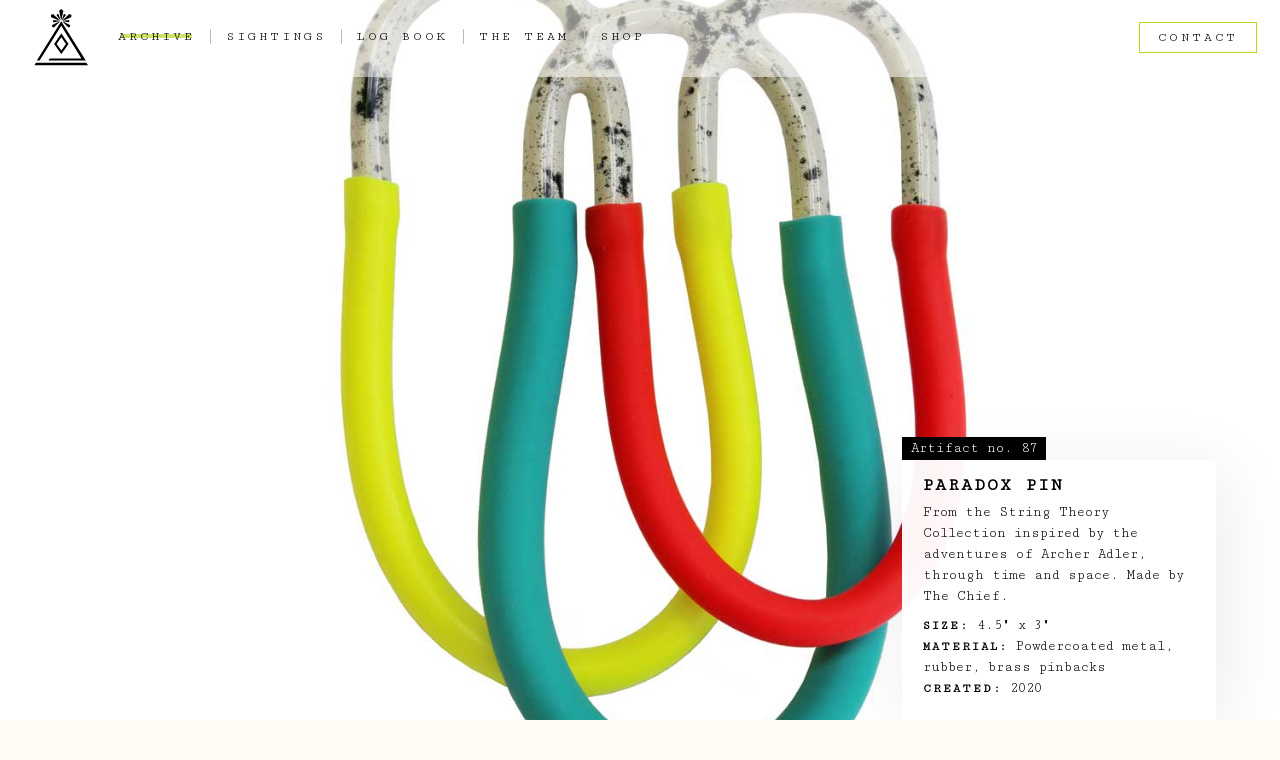

--- FILE ---
content_type: text/html; charset=utf-8
request_url: https://ancienttruthinvestigators.com/artifacts/paradox-pin/
body_size: 9206
content:
<!DOCTYPE html>
<html>

  <head>
<!-- Global site tag (gtag.js) - Google Analytics -->
<script async src="https://www.googletagmanager.com/gtag/js?id=UA-110977591-1"></script>
<script>
  window.dataLayer = window.dataLayer || [];
  function gtag(){dataLayer.push(arguments);}
  gtag('js', new Date());
  gtag('config', 'UA-110977591-1');
</script>
  <meta charset="utf-8">
  <meta http-equiv="X-UA-Compatible" content="IE=edge">
  <meta name="viewport" content="width=device-width, initial-scale=1">
  <title>
      
            Paradox Pin | Ancient Truth Investigators
        
    </title>
  <meta name="description" content="From the String Theory Collection inspired by the adventures of Archer Adler, through time and space. Made by The Chief.">

  <script src="https://use.fontawesome.com/ab421582ff.js"></script>

  <link rel="canonical" href="https://ancienttruthinvestigators.com/artifacts/paradox-pin/">
  <link rel="alternate" type="application/rss+xml" title="Ancient Truth Investigators" href="https://ancienttruthinvestigators.com/feed.xml">

   
<!-- SeoTags  -->

<title>Paradox Pin - Ancient Truth Investigators</title>
<meta property="og:title" content="Paradox Pin | Ancient Truth Investigators" />
<meta name="description" content="From the String Theory Collection inspired by the adventures of Archer Adler, through time and space. 
Made by The Chief.
"/>
<meta property="og:description" content="From the String Theory Collection inspired by the adventures of Archer Adler, through time and space. 
Made by The Chief.
"/>
<link rel="canonical" href="https://ancienttruthinvestigators.com/artifacts/paradox-pin/" />
<meta property="og:url" content="https://ancienttruthinvestigators.com/artifacts/paradox-pin/" />
<meta property="og:site_name" content="Ancient Truth Investigators" />
<meta property="og:image:width" content="1200" />
<meta property="og:image:height" content="600" />

    <meta property="og:image" content="https://ancienttruthinvestigators.com/uploads/pin01-3b269b.jpg" />

<meta property="og:type" content="website" />
<meta property="article:published_time" content="2023-08-24 13:33:00 -0400" />


<meta name="twitter:card" content="summary_large_image">
<meta name="twitter:site" content="@A_T_I_lab" />
<meta name="twitter:creator" content="@A_T_I_lab" />
<meta name="twitter:title" content="Paradox Pin | Ancient Truth Investigators">
<meta name="twitter:description" content="From the String Theory Collection inspired by the adventures of Archer Adler, through time and space. 
Made by The Ch...">

      <meta name="twitter:image" content="https://ancienttruthinvestigators.com/uploads/og-image.jpg">
 


<script type="application/ld+json">

{"@context": "http://schema.org",
"@type": "BlogPosting",
"headline": "Paradox Pin",
"image": "https://ancienttruthinvestigators.com",
"datePublished": "2023-08-24 13:33:00 -0400",
"description": "From the String Theory Collection inspired by the adventures of Archer Adler, through time and space. 
Made by The Chief.
",
"url": "https://ancienttruthinvestigators.com/artifacts/paradox-pin/"}

</script>


   <script src="https://ajax.googleapis.com/ajax/libs/jquery/3.1.0/jquery.min.js"></script>
   <link href="https://cdn.snipcart.com/themes/2.0/base/snipcart.min.css" type="text/css" rel="stylesheet" />
   <script src="/js/baffle.js"></script>
   <link rel="stylesheet" href="/css/app.css">

</head>


  <body>

    <nav class="relative artifact--nav">
<input type="checkbox" id="nav" class="hidden"/>
<label for="nav" class="nav-open"><i></i><i></i><i></i></label>
  <div class="nav-wrapper nav-container fixed top-0 left-0 right-0 p1 z2 clearfix">
    <a href="/" class="brand-logo"><?xml version="1.0" encoding="utf-8"?>
<!-- Generator: Adobe Illustrator 21.0.2, SVG Export Plug-In . SVG Version: 6.00 Build 0)  -->
<svg version="1.1" id="Layer_1" xmlns="http://www.w3.org/2000/svg" xmlns:xlink="http://www.w3.org/1999/xlink" x="0px" y="0px"
	 viewBox="0 0 241.5 254.6" style="enable-background:new 0 0 241.5 254.6;" xml:space="preserve">
<g>
	<g>
		<g>
			<polygon points="28.5,226.7 16.6,226.7 121.7,57.5 227.7,226.9 66.9,226.9 72.2,217.4 208.9,217.4 121.7,76.3 			"/>
		</g>
	</g>
	<g>
		<g>
			<polyline points="237.6,246.6 6.6,246.6 12,235.8 229.6,235.8 			"/>
		</g>
	</g>
	<g>
		<path d="M122.1,199l-31-43.7l31-45.7l31,45.7L122.1,199z M102.1,155.2l20,28.2l20-28.2l-20-29.5L102.1,155.2z"/>
	</g>
	<g>
		<polygon points="122.7,51 120.9,51 112.6,12 121.8,4.4 131,12.1 		"/>
	</g>
	<g>
		<polygon points="128.4,54.9 127.4,53.4 156.1,26.2 165.9,29.4 164.8,39.7 		"/>
	</g>
	<g>
		<polygon points="127.8,59.3 128.9,58 160.7,73.7 159.5,81.3 152.7,83.9 		"/>
	</g>
	<g>
		<polygon points="128.9,55.7 129,56.8 153.8,61.9 157.4,57.5 154.7,51.9 		"/>
	</g>
	<g>
		<polygon points="124.7,51.7 125.8,52.2 141.5,31.1 138.3,26.1 132.5,26.9 		"/>
	</g>
	<g>
		<polygon points="114.6,54.9 115.6,53.4 86.8,26.2 77.1,29.4 78.2,39.7 		"/>
	</g>
	<g>
		<polygon points="115.2,59.3 114.1,58 82.2,73.7 83,81.3 90.3,83.9 		"/>
	</g>
	<g>
		<polygon points="114.1,55.7 114,56.8 89.2,61.9 85.6,57.5 88.3,51.9 		"/>
	</g>
	<g>
		<polygon points="118.3,51.7 117.2,52.2 101.5,31.1 104.7,26.1 110.5,26.9 		"/>
	</g>
</g>
</svg>
</a>
    <ul class="block list-reset temp-nav-spacing clearfix">

       

            <a href='/artifacts'><li class="nav--links baffle-hover block left nav--links_active ">Archive</li></a>

            <a href='/sightings'><li class="nav--links baffle-hover block left ">Sightings</li></a>

            <a href='/log-book'><li class="nav--links baffle-hover block left ">Log Book</li></a>

            <a href='/team'><li class="nav--links baffle-hover block left ">The Team</li></a>

            <a href='https://the-ancient-truth-investigators-shop.myshopify.com/' target="_blank"><li class="nav--links baffle-hover block left nav--last">Shop</li></a>


            <button class="baffle-hover block right btn-nav modal__trigger" data-modal="contact--modal">Contact</button>
            
    </ul>
  </div>
  <a href="/" class="mobile-logo"><?xml version="1.0" encoding="utf-8"?>
<!-- Generator: Adobe Illustrator 21.0.2, SVG Export Plug-In . SVG Version: 6.00 Build 0)  -->
<svg version="1.1" id="Layer_1" xmlns="http://www.w3.org/2000/svg" xmlns:xlink="http://www.w3.org/1999/xlink" x="0px" y="0px"
	 viewBox="0 0 241.5 254.6" style="enable-background:new 0 0 241.5 254.6;" xml:space="preserve">
<g>
	<g>
		<g>
			<polygon points="28.5,226.7 16.6,226.7 121.7,57.5 227.7,226.9 66.9,226.9 72.2,217.4 208.9,217.4 121.7,76.3 			"/>
		</g>
	</g>
	<g>
		<g>
			<polyline points="237.6,246.6 6.6,246.6 12,235.8 229.6,235.8 			"/>
		</g>
	</g>
	<g>
		<path d="M122.1,199l-31-43.7l31-45.7l31,45.7L122.1,199z M102.1,155.2l20,28.2l20-28.2l-20-29.5L102.1,155.2z"/>
	</g>
	<g>
		<polygon points="122.7,51 120.9,51 112.6,12 121.8,4.4 131,12.1 		"/>
	</g>
	<g>
		<polygon points="128.4,54.9 127.4,53.4 156.1,26.2 165.9,29.4 164.8,39.7 		"/>
	</g>
	<g>
		<polygon points="127.8,59.3 128.9,58 160.7,73.7 159.5,81.3 152.7,83.9 		"/>
	</g>
	<g>
		<polygon points="128.9,55.7 129,56.8 153.8,61.9 157.4,57.5 154.7,51.9 		"/>
	</g>
	<g>
		<polygon points="124.7,51.7 125.8,52.2 141.5,31.1 138.3,26.1 132.5,26.9 		"/>
	</g>
	<g>
		<polygon points="114.6,54.9 115.6,53.4 86.8,26.2 77.1,29.4 78.2,39.7 		"/>
	</g>
	<g>
		<polygon points="115.2,59.3 114.1,58 82.2,73.7 83,81.3 90.3,83.9 		"/>
	</g>
	<g>
		<polygon points="114.1,55.7 114,56.8 89.2,61.9 85.6,57.5 88.3,51.9 		"/>
	</g>
	<g>
		<polygon points="118.3,51.7 117.2,52.2 101.5,31.1 104.7,26.1 110.5,26.9 		"/>
	</g>
</g>
</svg>
</a>
</nav>


<!-- Contact Modal -->
<div id="contact--modal" class="modal">
  <div class="modal-content ">
  <div class="color-bar"></div>
  <span class="close hairline" data-modal="contact--modal"></span>
  <div class="col-10 md-col-8 lg-col-6 center mx-auto content-wrap">
      <div class="xs-hide">
          <?xml version="1.0" encoding="utf-8"?>
<!-- Generator: Adobe Illustrator 21.0.2, SVG Export Plug-In . SVG Version: 6.00 Build 0)  -->
<svg version="1.1" id="Layer_1" xmlns="http://www.w3.org/2000/svg" xmlns:xlink="http://www.w3.org/1999/xlink" x="0px" y="0px"
	 viewBox="0 0 241.5 254.6" style="enable-background:new 0 0 241.5 254.6;" xml:space="preserve">
<g>
	<g>
		<g>
			<polygon points="28.5,226.7 16.6,226.7 121.7,57.5 227.7,226.9 66.9,226.9 72.2,217.4 208.9,217.4 121.7,76.3 			"/>
		</g>
	</g>
	<g>
		<g>
			<polyline points="237.6,246.6 6.6,246.6 12,235.8 229.6,235.8 			"/>
		</g>
	</g>
	<g>
		<path d="M122.1,199l-31-43.7l31-45.7l31,45.7L122.1,199z M102.1,155.2l20,28.2l20-28.2l-20-29.5L102.1,155.2z"/>
	</g>
	<g>
		<polygon points="122.7,51 120.9,51 112.6,12 121.8,4.4 131,12.1 		"/>
	</g>
	<g>
		<polygon points="128.4,54.9 127.4,53.4 156.1,26.2 165.9,29.4 164.8,39.7 		"/>
	</g>
	<g>
		<polygon points="127.8,59.3 128.9,58 160.7,73.7 159.5,81.3 152.7,83.9 		"/>
	</g>
	<g>
		<polygon points="128.9,55.7 129,56.8 153.8,61.9 157.4,57.5 154.7,51.9 		"/>
	</g>
	<g>
		<polygon points="124.7,51.7 125.8,52.2 141.5,31.1 138.3,26.1 132.5,26.9 		"/>
	</g>
	<g>
		<polygon points="114.6,54.9 115.6,53.4 86.8,26.2 77.1,29.4 78.2,39.7 		"/>
	</g>
	<g>
		<polygon points="115.2,59.3 114.1,58 82.2,73.7 83,81.3 90.3,83.9 		"/>
	</g>
	<g>
		<polygon points="114.1,55.7 114,56.8 89.2,61.9 85.6,57.5 88.3,51.9 		"/>
	</g>
	<g>
		<polygon points="118.3,51.7 117.2,52.2 101.5,31.1 104.7,26.1 110.5,26.9 		"/>
	</g>
</g>
</svg>

      </div>
      <h1>Contact the Chief</h1>
      <p class="xs-hide">Questions? We might have answers. Fill in yours here.</p>

        <form id="myForm">
            <input id="form-name" type="text" name="Name" placeholder="Name" required>
            <input id="form-email" type="email" name="Email" placeholder="Email" required>
            <textarea id="form-message" name="Message" cols="30" rows="6" placeholder="Message" required></textarea>
            <!-- CONFIG -->
            <input class="hidden" type="text" name="_gotcha">
            <input type="hidden" name="_subject" value="Subject">
            <input type="hidden" name="_cc" value="email@cc.com">
            <!-- /CONFIG -->
            <input type="submit" value="Submit" id="Form-submit" class="btn-prime"/>
        </form>
  </div>
  </div>
</div>

<!-- Return Modal -->
<div id="return--modal" class="modal">
    <span class="close hairline" data-modal="return--modal"></span>
    <div class="modal-content">
        <div class="max-width-3 mx-auto relative">
            
                
            
                
            
                
            
                
            
                
            
                
            
                
                    # Return & Exchange policy:

We are confident you will be happy with your purchase. However if this is not the case, you may EXCHANGE it for another item by mailing it back unworn and in its original condition. SORRY, NO REFUNDS.  All exchanges must be postmarked within 10 days of receipt of purchase. To exchange an item, please contact ATI at <a href="/cdn-cgi/l/email-protection" class="__cf_email__" data-cfemail="c8a1aaada4a1adbead88a9a6aba1ada6bcbcbabdbca0a1a6beadbbbca1afa9bca7babbe6aba7a5">[email&#160;protected]</a> for instructions. Ancient Truth Investigators is not responsible for lost or damaged packages. All shipping fees are not refundable.


## Order Confirmation

After placing an order, you will receive an email confirmation. You will receive a second email when your order is shipped so that you may track your package.

United States: Orders are shipped via USPS Priority with delivery confirmation which costs $9 (default shipping charge) and take just 2-3 business days to arrive. You will receive an email with USPS tracking number when the order is shipped.

Canada and Mexico: Orders are shipped First Class which costs $12 (default shipping charge) or $19.95 for Priority (which takes 6-10 days to ship)

Everywhere else: Orders are shipped First Class which costs $10 (default shipping charge) or $23.95 for Priority (which takes 6-10 days to ship)

For international orders, the customer is responsible for all duties and taxes.

## Rush Orders

If you need your Chakra Enhancer by a certain date, please email <a href="/cdn-cgi/l/email-protection" class="__cf_email__" data-cfemail="1e777c7b72777b687b5e7f707d777b706a6a6c6b6a767770687b6d6a77797f6a716c6d307d7173">[email&#160;protected]</a> to see if your request can be met. Ordering with expedited shipping DOES NOT guarantee that your item will be shipped immediately.

## Gifts

All orders are shipped in a gift box.  If your order is a gift and you would like to enclose a personal note please contact ATI with instructions.  Receipts are sent via email to the buyer, not included in the shipment.

Once your payment is processed, your order will ship within 5-10 business days. Any changes in the estimated shipping time will be communicated to you as soon as possible.

## Repairs

If an item is defective within the first 30 days of your purchase, we will be happy to repair it at no cost, provided it has been subjected to normal wear and tear. If after extended wear you would like us to repair your jewelry, please email Rachel at <a href="/cdn-cgi/l/email-protection" class="__cf_email__" data-cfemail="98f1fafdf4f1fdeefdd8f9f6fbf1fdf6ececeaedecf0f1f6eefdebecf1fff9ecf7eaebb6fbf7f5">[email&#160;protected]</a> to discuss the fee. Repairs are handled on a case-by-case basis depending on the extent of the repair needed. Repair costs start at $25 and will vary. The customer will be responsible for shipping both ways.

## Replacing a lost earring

If you lose one of your Spotted Quartz earrings we will gladly make another match. The cost for this service is the half the current price of the pair of earrings plus all shipping costs. If the earring is no longer available for sale here you may need to send us the one remaining earring so that we can replicate it correctly. Email us and we'll work out the details.

                
            
                
            
                
            
                
            
                
            
        </div>
    </div>
</div>



    <div class="artifact--wrap">
    <div class="artifact-slider">
        
          <div class=" artifact--image cover" style="background-image: url('/uploads/pin01-3b269b.jpg');">
          </div>
            
          
          <div class=" artifact--image cover" style="background-image: url('/uploads/pin02-cc136c.jpg');">
          </div>
            
          
    </div>

    <section class="artifact--detail">
        <h2>Paradox Pin</h2>
        <p><p>From the String Theory Collection inspired by the adventures of Archer Adler, through time and space. 
Made by The Chief.</p>
</p>
        <div class="artifact--detail__specs">
            <p><span>size:</span> 4.5" x  3"</p>
            <p><span>material:</span> Powdercoated metal, rubber, brass pinbacks</p>
            <p><span>created:</span> 2020</p>
        </div>
        <div class="artifact-number">
            <p>Artifact no. <span class="rando_number"></span></p>
        </div>
    </section>
</div>





<script data-cfasync="false" src="/cdn-cgi/scripts/5c5dd728/cloudflare-static/email-decode.min.js"></script><script type="text/javascript">
          $(document).ready(function(){
          $('.artifact-slider').slick({
            dots: false,
            infinite: false,
            speed: 600,
            slidesToShow: 1,
            arrows: true,
            asNavFor: null,
            lazyLoad: 'ondemand',
            prevArrow: '<button type="button" data-role="none" class="slick-prev" aria-label="Previous" tabindex="0" role="button">Previous</button>',
            nextArrow: '<button type="button" data-role="none" class="slick-next" aria-label="Next" tabindex="0" role="button">Next</button>',
            adaptiveHeight: true,
            cssEase: 'ease-in-out',
            responsive: [
              {
                breakpoint: 736,
                settings: {
                  arrows: false,
                }
              },
            ]
        });
        });
</script>


    <footer>
  <div id="footer" class="footer--content margin mx-auto center col-12 sm-col-6 py4">
    <?xml version="1.0" encoding="UTF-8"?>
<svg width="68px" height="71px" viewBox="0 0 68 71" version="1.1" xmlns="http://www.w3.org/2000/svg" xmlns:xlink="http://www.w3.org/1999/xlink">
    <!-- Generator: Sketch 43.2 (39069) - http://www.bohemiancoding.com/sketch -->
    <title>Group 3</title>
    <desc>Created with Sketch.</desc>
    <defs></defs>
    <g id="Symbols" stroke="none" stroke-width="1" fill="none" fill-rule="evenodd">
        <g id="footer" transform="translate(-628.000000, -116.000000)" fill="#FFFFFF">
            <g id="Group-3" transform="translate(628.000000, 116.000000)">
                <polyline id="Fill-1" points="6.5537931 65.150535 3.06410345 65.1391399 33.8757241 15.7117449 64.9317931 65.1969918 17.8033966 65.1969918 19.3761897 62.4198107 59.432 62.4198107 33.8798276 21.1953992 6.5537931 65.150535"></polyline>
                <polyline id="Fill-2" points="67.8490517 70.9459465 0.146551724 70.9459465 1.71934483 67.8102593 65.4951379 67.8102593"></polyline>
                <path d="M28.1382241,45.3956922 L33.9976552,53.6316922 L39.8576724,45.3956922 L33.9976552,36.7713835 L28.1382241,45.3956922 Z M33.9976552,58.1862107 L24.922,45.4307539 L33.9976552,32.0725275 L43.0736034,45.4307539 L33.9976552,58.1862107 L33.9976552,58.1862107 Z" id="Fill-3"></path>
                <polyline id="Fill-4" points="34.17 13.8064321 33.6456379 13.8122757 31.2155172 2.41195473 33.9138276 0.20744856 36.6109655 2.44613992 34.17 13.8064321"></polyline>
                <polyline id="Fill-5" points="35.8254483 14.9386337 35.532931 14.505037 43.9719655 6.5550823 46.8226897 7.50233333 46.495 10.5074156 35.8254483 14.9386337"></polyline>
                <polyline id="Fill-6" points="35.6557414 16.2458519 35.9869483 15.8405967 45.3167241 20.4272551 44.9550345 22.6583498 42.9575345 23.4323374 35.6557414 16.2458519"></polyline>
                <polyline id="Fill-7" points="35.9931034 15.1679959 36.0203621 15.5159835 43.2837586 17.0075679 44.3433276 15.7117449 43.5472586 14.0609218 35.9931034 15.1679959"></polyline>
                <polyline id="Fill-8" points="34.7421379 14.0235226 35.068069 14.1503292 39.6686207 8.00313169 38.7509138 6.52235802 37.0303966 6.76165432 34.7421379 14.0235226"></polyline>
                <polyline id="Fill-9" points="31.8028966 14.9386337 32.0954138 14.505037 23.6563793 6.5550823 20.8056552 7.50233333 21.1333448 10.5074156 31.8028966 14.9386337"></polyline>
                <polyline id="Fill-10" points="31.9726034 16.2458519 31.6413966 15.8405967 22.3116207 20.4272551 22.5422931 22.6583498 24.6708103 23.4323374 31.9726034 16.2458519"></polyline>
                <polyline id="Fill-11" points="31.6352414 15.1679959 31.6079828 15.5159835 24.3445862 17.0075679 23.2850172 15.7117449 24.0810862 14.0609218 31.6352414 15.1679959"></polyline>
                <polyline id="Fill-12" points="32.8862069 14.0235226 32.5602759 14.1503292 27.9597241 8.00313169 28.8771379 6.52235802 30.5979483 6.76165432 32.8862069 14.0235226"></polyline>
            </g>
        </g>
    </g>
</svg>
    <h2>subscribe</h2>
    <p>Sign up to hear the latest adventures of ATI and keep up to date with sightings.</p>
    <!-- Begin MailChimp Signup Form -->
  <div id="mc_embed_signup">
  <form action="//ancienttruthinvestigators.us9.list-manage.com/subscribe/post?u=b19f8a69047913b530c2ccfcb&amp;id=e57c31e922" method="post" id="mc-embedded-subscribe-form" name="mc-embedded-subscribe-form" class="validate" target="_blank" novalidate>
      <div id="mc_embed_signup_scroll">
  <!-- <div class="indicates-required"><span class="asterisk">*</span> indicates required</div> -->
    <div class="mc-field-group before-n-after">
    	<input type="text" value="" name="FNAME" class="before-n-after" id="mce-FNAME">
      <label for="mce-FNAME">Name </label>
    </div>

    <div class="mc-field-group">
    	<input type="email" value="" name="EMAIL" class="required email" id="mce-EMAIL">
    	<label for="mce-EMAIL">Email</span></label>
    </div>

  	<div id="mce-responses" class="clear">
  		<div class="response" id="mce-error-response" style="display:none"></div>
  		<div class="response" id="mce-success-response" style="display:none"></div>
  	</div>    <!-- real people should not fill this in and expect good things - do not remove this or risk form bot signups-->
      <div style="position: absolute; left: -5000px;" aria-hidden="true"><input type="text" name="b_b19f8a69047913b530c2ccfcb_e57c31e922" tabindex="-1" value=""></div>
      <input type="submit" value="Submit" name="subscribe" id="mc-embedded-subscribe" class="btn-prime">
      </div>
  </form>
</div>

<!--End mc_embed_signup-->

  </div>
  <div class="footer-bp clearfix container py1" id="footer">
        <div class="footer-bp—item col col-12 md-col-4">
            <p>A project of <a href="https://rachelrader.squarespace.com/about/" target="_blank">Rachel Rader ©</a> <button class="btn-clear border-left modal__trigger" href="" data-modal="legal--modal">Privacy & Legal</button></p>
        </div>
        <div class="footer-bp—item col col-12 md-col-4 center sm-wrapper">
            <a href="https://www.facebook.com/AncientTruthInvestigators/" target="_blank" class="sm-link">
                <i class="fa fa-facebook" aria-hidden="true"></i>
            </a>
            <a href="https://www.instagram.com/ancient_truth_investigators/" target="_blank" class="sm-link">
                <i class="fa fa-instagram" aria-hidden="true"></i>
            </a>
            <!-- <a href="https://twitter.com/A_T_I_lab?lang=en" target="_blank" class="sm-link">
                <i class="fa fa-twitter" aria-hidden="true"></i>
            </a> -->
            <a href="https://vimeo.com/user43661355" target="_blank" class="sm-link">
                <i class="fa fa-vimeo" aria-hidden="true"></i>
            </a>
        </div>
        <div class="footer-bp—item col col-12 md-col-4 built-with">
          <a href="http://www.danrdesign.com/"><p>Built with <span>&#10084;</span> by Dan Rader</a></p>
        </div>
  </div>
</footer>

<div id="legal--modal" class="modal">
    <span class="close hairline" data-modal="legal--modal"></span>
    <div class="modal-content">
        <div class="max-width-3 mx-auto relative">
            
                
            
                
            
                
            
                
            
                
                    # Legal Statement

## No warranty and no liability
Rachel Rader is making great efforts to include accurate and up-to-date information, we make no representations or warranties, express or implied, as to the accuracy or completeness of the information provided on this Website and disclaim any liability for the use of this site or any site linked to it. Rachel Rader may change this site at any time without notice but does not assume any responsibility to update it. All users agree that all access and use of this Website and on any Website linked to from this site and the content thereof is at their own risk. Neither Rachel Rader nor any other party involved in creating, producing or delivering this Website or on any Website linked to from this site shall be liable in any manner whatsoever for any direct, incidental, consequential, indirect or punitive damages arising out of your access, use or inability to use this Website or any Website linked to from this site, or any errors or omissions in the content thereof.

## No offer and no solicitation
The information provided on this Website does not constitute an offer of or solicitation for the purchase or disposal of, trading or any transaction in any Rachel Rader securities. Investors must not rely on this information for investment decisions.

## Forward-looking information
This page may contain forward-looking information. Such information is subject to a variety of significant uncertainties, including scientific, business, economic and financial factors, and therefore actual results may differ significantly from those presented.

## Links
Links to third party pages are provided for convenience only. We do not express any opinion on the content of any third party pages and expressly disclaim any liability for all third party information and the use of it.

## Trademarks
All mentioned trademarks are owned by or licensed to a Member of the Rachel Rader Group.

## Copyright
The Website of Rachel Rader and the information contained and referenced therein are for informational purposes only. Any reproduction, retransmission or other use is strictly prohibited. Request for permission to reproduce any information contained on this Website should be addressed to the Rachel Rader Webmaster

                
            
                
            
                
            
                
            
                
            
                
            
                
            
        </div>
    </div>
</div>

    <script type="text/javascript" src="/js/slick.min.js"></script>
<script src="https://cdn.snipcart.com/scripts/2.0/snipcart.js" id="snipcart" data-api-key="ZjAxZTEwY2EtNGUzNi00OGE3LTg2YzktMzk1NTcyMmRmZmZhNjM2MzA0MDkwMDA4NjU4NTAz"></script>
<script type="text/javascript">

// Slider
          $(document).ready(function(){
          $('.hero-slider_image').slick({
            dots: true,
            infinite: true,
            speed: 1000,
            slidesToShow: 1,
            arrows: false,
            asNavFor: null,
            initialSlide: 0,
            lazyLoad: 'ondemand',
            cssEase: 'ease-in-out',
            autoplay: true,
            autoplaySpeed: 12000,
            asNavFor: '.hero-slider_texture',
            draggable: true
        });
            $('.hero-slider_texture').slick({
                  slidesToShow: 1,
                  dots: false,
                  arrows: false,
                  speed: 1000,
                  centerMode: false,
                  focusOnSelect: true,
                  vertical: true,
                  draggable: true
            });
        });

// Baffle effect

var bafflehover = document.getElementsByClassName("baffle-hover");
var baffleloader = document.getElementsByClassName("baffle-loader");
// var baffleloaderHome = document.getElementsByClassName("baffle-loader-home");

for (var i = 0; i < bafflehover.length; i++) {
    var thisBfl = bafflehover[i];
    let a = baffle(thisBfl)
    $(thisBfl).mouseover(function() {
        a.reveal(1500);
  });
}

for (var i = 0; i < baffleloader.length; i++) {
    var thisLoad = baffleloader[i];
    let b = baffle(thisLoad)
    document.addEventListener("DOMContentLoaded", function() {
      b.reveal(1500);
    });
}

// let c = baffle(baffleloaderHome)
// c.set({
//     speed: 50,
//     characters: '░▒█▓'
// });
// document.addEventListener("DOMContentLoaded", function() {
//   c.reveal(900);
// });


// MODAL

// modal trigger
var btn = document.getElementsByClassName("modal__trigger");
// close btn
var close = document.getElementsByClassName("close");

// When the user clicks on the button, open the modal
    for (var i = 0; i < btn.length; i++) {
        var thisBtn = btn[i];
            thisBtn.addEventListener("click", function(){
                var modal = document.getElementById(this.dataset.modal);
                modal.classList.add("contact--modal__active");
                modal.classList.remove("contact--modal__inactive");
            }, false);
    }
// // When the user clicks on <span> (x), close the modal
for (var i = 0; i < close.length; i++) {
    var thisClose = close[i];
        thisClose.addEventListener("click", function(){
            var modal = document.getElementById(this.dataset.modal);
            modal.classList.add("contact--modal__inactive");
            modal.classList.remove("contact--modal__active");
        }, false);
}

// POST form data to zapier on submit

var $contactForm = $('#myForm');
    $contactForm.submit(function(e){
        e.preventDefault();
        $.ajax({
            url:'https://hooks.zapier.com/hooks/catch/2549310/84xxea/',
            type:'post',
            data:$contactForm.serialize(),
            beforeSend: function() {
                 $contactForm.append('<div class="alert alert--loading">Sending message…</div>');
             },
             success: function(data) {
                 $contactForm.find('.alert--loading').hide();
                 $contactForm.append('<div class="alert alert--success">Message sent!</div>');
             },
             error: function(err) {
                 $contactForm.find('.alert--loading').hide();
                 $contactForm.append('<div class="alert alert--error">Ops, there was an error.</div>');
             }
     });
    });


  $(document).ready(function(){
  $('.slider').slick({
    dots: false,
    infinite: true,
    speed: 600,
    slidesToShow: 1,
    arrows: false,
    asNavFor: null,
    cssEase: 'ease-in-out',
    responsive: [
      {
        breakpoint: 736,
        settings: {
          arrows: false,
        }
      },
    ]
});
});

// <!-- Smooth scrolling on anchor links. effects any link with a hashtag -->
$(document).ready(function(){
	$('a[href^="#"]').on('click',function (e) {
	    e.preventDefault();

	    var target = this.hash;
	    var $target = $(target);

	    $('html, body').stop().animate({
	        'scrollTop': $target.offset().top
	    }, 500, 'swing', function () {
	        window.location.hash = target;
	    });
	});
});


// <!-- Make all external links open in blank tab -->
    $(document.links).filter(function() {
        return this.hostname != window.location.hostname;
    }).attr('target', '_blank');

// random number generator for archives
$(document).ready(function(){
    var rando = document.getElementsByClassName("rando_number");
    var numRand = Math.floor((Math.random() * 100) + 1)
    $(rando).text(numRand)
});

// hiding and showing description on archives

    // var open = document.getElementsByClassName("artifact--detail_trigger");
    //     open.addEventListener("click", function(){
    //         console.log("😓")
    //     });
// </script>

    <script type="text/javascript" src="//cdn.jsdelivr.net/gh/kenwheeler/slick@1.8.0/slick/slick.min.js"></script>
  <script defer src="https://static.cloudflareinsights.com/beacon.min.js/vcd15cbe7772f49c399c6a5babf22c1241717689176015" integrity="sha512-ZpsOmlRQV6y907TI0dKBHq9Md29nnaEIPlkf84rnaERnq6zvWvPUqr2ft8M1aS28oN72PdrCzSjY4U6VaAw1EQ==" data-cf-beacon='{"version":"2024.11.0","token":"67f23cc616ee4c0d8a088d49a692e653","r":1,"server_timing":{"name":{"cfCacheStatus":true,"cfEdge":true,"cfExtPri":true,"cfL4":true,"cfOrigin":true,"cfSpeedBrain":true},"location_startswith":null}}' crossorigin="anonymous"></script>
</body>

</html>


--- FILE ---
content_type: text/css; charset=utf-8
request_url: https://ancienttruthinvestigators.com/css/app.css
body_size: 9643
content:
@import url("https://fonts.googleapis.com/css?family=Cormorant+Garamond|Cutive+Mono");.h1{font-size:2rem}.h2{font-size:1.5rem}.h3{font-size:1.25rem}.h4{font-size:1rem}.h5{font-size:.875rem}.h6{font-size:.75rem}.font-family-inherit{font-family:inherit}.font-size-inherit{font-size:inherit}.text-decoration-none{text-decoration:none}.bold{font-weight:bold}.regular{font-weight:normal}.italic{font-style:italic}.caps{text-transform:uppercase;letter-spacing:.2em}.left-align{text-align:left}.center{text-align:center}.right-align{text-align:right}.justify{text-align:justify}.nowrap{white-space:nowrap}.break-word{word-wrap:break-word}.line-height-1{line-height:1}.line-height-2{line-height:1.125}.line-height-3{line-height:1.25}.line-height-4{line-height:1.5}.list-style-none{list-style:none}.underline{text-decoration:underline}.truncate{max-width:100%;overflow:hidden;text-overflow:ellipsis;white-space:nowrap}.list-reset{list-style:none;padding-left:0}.inline{display:inline}.block{display:block}.inline-block{display:inline-block}.table{display:table}.table-cell{display:table-cell}.overflow-hidden{overflow:hidden}.overflow-scroll{overflow:scroll}.overflow-auto{overflow:auto}.clearfix:before,.clearfix:after{content:" ";display:table}.clearfix:after{clear:both}.left{float:left}.right{float:right}.fit{max-width:100%}.max-width-1{max-width:24rem}.max-width-2{max-width:32rem}.max-width-3{max-width:48rem}.max-width-4{max-width:64rem}.border-box{box-sizing:border-box}.align-baseline{vertical-align:baseline}.align-top{vertical-align:top}.align-middle{vertical-align:middle}.align-bottom{vertical-align:bottom}.m0{margin:0}.mt0{margin-top:0}.mr0{margin-right:0}.mb0{margin-bottom:0}.ml0{margin-left:0}.mx0{margin-left:0;margin-right:0}.my0{margin-top:0;margin-bottom:0}.m1{margin:.5rem}.mt1{margin-top:.5rem}.mr1{margin-right:.5rem}.mb1{margin-bottom:.5rem}.ml1{margin-left:.5rem}.mx1{margin-left:.5rem;margin-right:.5rem}.my1{margin-top:.5rem;margin-bottom:.5rem}.m2{margin:1rem}.mt2{margin-top:1rem}.mr2{margin-right:1rem}.mb2{margin-bottom:1rem}.ml2{margin-left:1rem}.mx2{margin-left:1rem;margin-right:1rem}.my2{margin-top:1rem;margin-bottom:1rem}.m3{margin:2rem}.mt3{margin-top:2rem}.mr3{margin-right:2rem}.mb3{margin-bottom:2rem}.ml3{margin-left:2rem}.mx3{margin-left:2rem;margin-right:2rem}.my3{margin-top:2rem;margin-bottom:2rem}.m4{margin:4rem}.mt4{margin-top:4rem}.mr4{margin-right:4rem}.mb4{margin-bottom:4rem}.ml4{margin-left:4rem}.mx4{margin-left:4rem;margin-right:4rem}.my4{margin-top:4rem;margin-bottom:4rem}.mxn1{margin-left:-0.5rem;margin-right:-0.5rem}.mxn2{margin-left:-1rem;margin-right:-1rem}.mxn3{margin-left:-2rem;margin-right:-2rem}.mxn4{margin-left:-4rem;margin-right:-4rem}.ml-auto{margin-left:auto}.mr-auto{margin-right:auto}.mx-auto{margin-left:auto;margin-right:auto}.p0{padding:0}.pt0{padding-top:0}.pr0{padding-right:0}.pb0{padding-bottom:0}.pl0{padding-left:0}.px0{padding-left:0;padding-right:0}.py0{padding-top:0;padding-bottom:0}.p1{padding:.5rem}.pt1{padding-top:.5rem}.pr1{padding-right:.5rem}.pb1{padding-bottom:.5rem}.pl1{padding-left:.5rem}.py1{padding-top:.5rem;padding-bottom:.5rem}.px1{padding-left:.5rem;padding-right:.5rem}.p2{padding:1rem}.pt2{padding-top:1rem}.pr2{padding-right:1rem}.pb2{padding-bottom:1rem}.pl2{padding-left:1rem}.py2{padding-top:1rem;padding-bottom:1rem}.px2{padding-left:1rem;padding-right:1rem}.p3{padding:2rem}.pt3{padding-top:2rem}.pr3{padding-right:2rem}.pb3{padding-bottom:2rem}.pl3{padding-left:2rem}.py3{padding-top:2rem;padding-bottom:2rem}.px3{padding-left:2rem;padding-right:2rem}.p4{padding:4rem}.pt4{padding-top:4rem}.pr4{padding-right:4rem}.pb4{padding-bottom:4rem}.pl4{padding-left:4rem}.py4{padding-top:4rem;padding-bottom:4rem}.px4{padding-left:4rem;padding-right:4rem}.col{float:left;box-sizing:border-box}.col-right{float:right;box-sizing:border-box}.col-1{width:8.3333333333%}.col-2{width:16.6666666667%}.col-3{width:25%}.col-4{width:33.3333333333%}.col-5{width:41.6666666667%}.col-6{width:50%}.col-7{width:58.3333333333%}.col-8{width:66.6666666667%}.col-9{width:75%}.col-10{width:83.3333333333%}.col-11{width:91.6666666667%}.col-12{width:100%}@media (min-width: 40em){.sm-col{float:left;box-sizing:border-box}.sm-col-right{float:right;box-sizing:border-box}.sm-col-1{width:8.3333333333%}.sm-col-2{width:16.6666666667%}.sm-col-3{width:25%}.sm-col-4{width:33.3333333333%}.sm-col-5{width:41.6666666667%}.sm-col-6{width:50%}.sm-col-7{width:58.3333333333%}.sm-col-8{width:66.6666666667%}.sm-col-9{width:75%}.sm-col-10{width:83.3333333333%}.sm-col-11{width:91.6666666667%}.sm-col-12{width:100%}}@media (min-width: 52em){.md-col{float:left;box-sizing:border-box}.md-col-right{float:right;box-sizing:border-box}.md-col-1{width:8.3333333333%}.md-col-2{width:16.6666666667%}.md-col-3{width:25%}.md-col-4{width:33.3333333333%}.md-col-5{width:41.6666666667%}.md-col-6{width:50%}.md-col-7{width:58.3333333333%}.md-col-8{width:66.6666666667%}.md-col-9{width:75%}.md-col-10{width:83.3333333333%}.md-col-11{width:91.6666666667%}.md-col-12{width:100%}}@media (min-width: 64em){.lg-col{float:left;box-sizing:border-box}.lg-col-right{float:right;box-sizing:border-box}.lg-col-1{width:8.3333333333%}.lg-col-2{width:16.6666666667%}.lg-col-3{width:25%}.lg-col-4{width:33.3333333333%}.lg-col-5{width:41.6666666667%}.lg-col-6{width:50%}.lg-col-7{width:58.3333333333%}.lg-col-8{width:66.6666666667%}.lg-col-9{width:75%}.lg-col-10{width:83.3333333333%}.lg-col-11{width:91.6666666667%}.lg-col-12{width:100%}}.flex{display:flex}@media (min-width: 40em){.sm-flex{display:flex}}@media (min-width: 52em){.md-flex{display:flex}}@media (min-width: 64em){.lg-flex{display:flex}}.flex-column{flex-direction:column}.flex-wrap{flex-wrap:wrap}.items-start{align-items:flex-start}.items-end{align-items:flex-end}.items-center{align-items:center}.items-baseline{align-items:baseline}.items-stretch{align-items:stretch}.self-start{align-self:flex-start}.self-end{align-self:flex-end}.self-center{align-self:center}.self-baseline{align-self:baseline}.self-stretch{align-self:stretch}.justify-start{justify-content:flex-start}.justify-end{justify-content:flex-end}.justify-center{justify-content:center}.justify-between{justify-content:space-between}.justify-around{justify-content:space-around}.content-start{align-content:flex-start}.content-end{align-content:flex-end}.content-center{align-content:center}.content-between{align-content:space-between}.content-around{align-content:space-around}.content-stretch{align-content:stretch}.flex-auto{flex:1 1 auto;min-width:0;min-height:0}.flex-none{flex:none}.order-0{order:0}.order-1{order:1}.order-2{order:2}.order-3{order:3}.order-last{order:99999}.relative{position:relative}.absolute{position:absolute}.fixed{position:fixed}.top-0{top:0}.right-0{right:0}.bottom-0{bottom:0}.left-0{left:0}.z1{z-index:1}.z2{z-index:2}.z3{z-index:3}.z4{z-index:4}.border{border-style:solid;border-width:1px}.border-top{border-top-style:solid;border-top-width:1px}.border-right{border-right-style:solid;border-right-width:1px}.border-bottom{border-bottom-style:solid;border-bottom-width:1px}.border-left{border-left-style:solid;border-left-width:1px}.border-none{border:0}.rounded{border-radius:3px}.circle{border-radius:50%}.rounded-top{border-radius:3px 3px 0 0}.rounded-right{border-radius:0 3px 3px 0}.rounded-bottom{border-radius:0 0 3px 3px}.rounded-left{border-radius:3px 0 0 3px}.not-rounded{border-radius:0}.hide{position:absolute !important;height:1px;width:1px;overflow:hidden;clip:rect(1px, 1px, 1px, 1px)}@media (max-width: 40em){.xs-hide{display:none !important}}@media (min-width: 40em) and (max-width: 52em){.sm-hide{display:none !important}}@media (min-width: 52em) and (max-width: 64em){.md-hide{display:none !important}}@media (min-width: 64em){.lg-hide{display:none !important}}.display-none{display:none !important}.slick-slider{position:relative;display:block;box-sizing:border-box;-webkit-touch-callout:none;-webkit-user-select:none;-khtml-user-select:none;-moz-user-select:none;-ms-user-select:none;user-select:none;-ms-touch-action:pan-y;touch-action:pan-y;-webkit-tap-highlight-color:transparent}.slick-list{position:relative;overflow:hidden;display:block;margin:0;padding:0}.slick-list:focus{outline:none}.slick-list.dragging{cursor:pointer;cursor:hand}.slick-slider .slick-track,.slick-slider .slick-list{-webkit-transform:translate3d(0, 0, 0);-moz-transform:translate3d(0, 0, 0);-ms-transform:translate3d(0, 0, 0);-o-transform:translate3d(0, 0, 0);transform:translate3d(0, 0, 0)}.slick-track{position:relative;left:0;top:0;display:block}.slick-track:before,.slick-track:after{content:"";display:table}.slick-track:after{clear:both}.slick-loading .slick-track{visibility:hidden}.slick-slide{float:left;height:100%;min-height:1px;display:none}[dir="rtl"] .slick-slide{float:right}.slick-slide img{display:block}.slick-slide.slick-loading img{display:none}.slick-slide.dragging img{pointer-events:none}.slick-initialized .slick-slide{display:block}.slick-loading .slick-slide{visibility:hidden}.slick-vertical .slick-slide{display:block;height:auto;border:1px solid transparent}.slick-arrow.slick-hidden{display:none}.artifact-slider .slick-prev,.artifact-slider .slick-next{z-index:998;width:40vw;height:87vh;bottom:0;position:absolute;background-color:inherit;border:none;outline:none;font-size:0;line-height:0}.artifact-slider .slick-prev:before,.artifact-slider .slick-next:before{display:none}.artifact-slider .slick-prev{left:0;cursor:w-resize}.artifact-slider .slick-next{right:0;cursor:e-resize}.bg-white{background-color:#fff}.bg-black{background-color:#000}img{max-width:100%;vertical-align:middle}body{min-height:50vh;background-color:#FFFBF2;position:relative}.flex-1{flex-grow:1;flex-shrink:1;flex-basis:auto}.test{background-color:#f2f2f2;height:100%;min-height:35rem}.cover{background-position:center;background-size:cover;top:0px;left:0px;right:0px;bottom:0px}.video-background{position:fixed;right:0;bottom:0;min-width:100%;min-height:100%;width:auto;height:auto;z-index:-100}.video-wrap{overflow:hidden;height:60vh}.video-wrap h1{top:40%;left:20%}body{margin:0;padding:0;font-family:'Cutive Mono', monospace;color:black}h1{font-weight:800;font-size:64px;line-height:1.15em;margin-bottom:0;margin-top:0}h2{font-weight:800;font-size:24px;margin:0;line-height:36px}h3{font-weight:300;font-size:21px;line-height:34px;margin:0}h4{font-weight:700;font-size:18px;margin:0;margin-bottom:9px;line-height:24px}a{text-decoration:none;color:blue}a:visited{color:blue}a:hover{text-decoration:none}.post__content a,.team-details a{font-weight:900;border-bottom:1px;color:#4848b9;text-decoration:underline;transition:0.15s ease-out}.post__content a:hover,.team-details a:hover{color:#6f6ffb}p{font-weight:300;font-size:16px;line-height:27px;margin:0;margin-bottom:1rem}strong{font-weight:700}ul,ol{margin-left:27px}li p{margin-bottom:11px;color:black;line-height:26px !important}.text-link{position:relative;font-weight:700;border:0;box-shadow:inset 0 -4px 0 #61ccc6;-webkit-font-smoothing:antialiased;transition:.3s}.text-link:hover{color:#fff;background-color:#00BDB2;box-shadow:inset 0 -5px 0 #00BDB2}hr{opacity:0.4}.btn-prime{position:relative;display:inline-block;background-color:black;transform-style:preserve-3d;border:1px solid black;margin:auto;cursor:pointer;transition:0.15s ease-out;padding:.8rem 2rem !important;text-transform:uppercase;letter-spacing:4px;font-size:12px;color:white !important;border-radius:0;font-family:'Cutive Mono', "Courier New", Courier, monospace;text-decoration:none !important}.btn-prime:focus{outline:none}.btn-prime:before{content:"";width:100%;height:100%;border:1px solid black;position:absolute;top:3px;left:-5px;transform:translateZ(-1em);transition:0.15s ease-out}.btn-prime:hover{transform:translateX(-2.5px) translateY(2.5px)}.btn-prime:hover:before{transform:translateX(4px) translateY(-4px) translateZ(-1em)}.btn-prime a:visited{color:white}.btn-prime p{padding:6px 30px;color:white;font-size:12px;letter-spacing:7px;text-transform:uppercase;margin-bottom:0}.btn-prime input{border:none;background-color:inherit;color:white;font-size:12px;letter-spacing:7px;text-transform:uppercase;font-family:'Cutive Mono', "Courier New", Courier, monospace;cursor:pointer}.btn-prime:visited{color:white !important}.btn-nav{margin-top:-7px;margin-left:6px;padding:7px 18px;text-transform:uppercase;font-size:13px;letter-spacing:3px;border:1px solid #BCD422;color:black;font-family:'Cutive Mono', "Courier New", Courier, monospace;background-color:transparent;cursor:pointer}.btn-nav:focus{outline:none}.btn-mini{position:relative;display:inline-block;background-color:black;transform-style:preserve-3d;border:1px solid black;margin:auto;cursor:pointer;transition:0.15s ease-out;padding:.4rem .7rem !important;text-transform:uppercase;letter-spacing:4px;font-size:10px;color:white;border-radius:0;font-family:'Cutive Mono', "Courier New", Courier, monospace}.btn-mini:before{content:"";width:100%;height:100%;border:1px solid black;position:absolute;top:3px;left:-5px;transform:translateZ(-1em);transition:0.15s ease-out}.btn-mini:hover{transform:translateX(-2.5px) translateY(2.5px)}.btn-mini:hover:before{transform:translateX(4px) translateY(-4px) translateZ(-1em)}.btn-clear{background-color:inherit;border:inherit;color:inherit;font-size:inherit;font-family:inherit;margin:inherit;padding:inherit;cursor:pointer}footer{position:relative;background-color:#4A4A4A;color:white;z-index:99}.footer--content{overflow:hidden}.footer--content h2{color:white;text-transform:uppercase;letter-spacing:12px;font-size:18px;font-weight:100;padding:2% 1rem 0 1rem}.footer--content p{color:white;padding-bottom:4%;padding:0 2rem;margin-bottom:2rem;line-height:24px}@media screen and (max-width: 40em){.footer--content{padding-bottom:3rem}}.footer-bp{padding:0 16px 16px 16px}@media screen and (max-width: 52em){.footer-bp .footer-bp—item{text-align:center;padding-bottom:2rem}}.footer-bp span{color:white}.footer-bp span:hover{transform:scale3d(1px 1px 0)}.footer-bp p,.footer-bp a{font-size:12px;line-height:12px;color:#bfbfbf !important}.built-with{text-align:right}.border-left{border-left:1px solid white;padding-left:10px;margin-left:5px}.mc-field-group{position:relative;margin:0 auto 25px auto;width:90%;max-width:380px}.mc-field-group input{position:relative;border:1px solid white;background-color:#4A4A4A;color:white;height:42px;transition:0.15s ease-out;padding:.5rem 1rem;width:90%;max-width:380px;font-size:16px;font-weight:100;font-family:'Cutive Mono', monospace}.mc-field-group input:focus{outline:none;border:1px solid #BCD422}.mc-field-group input:focus ~ label{color:#fff;letter-spacing:7px}.mc-field-group label{position:absolute;top:-7px;left:20px;z-index:2;background-color:#4A4A4A;padding:0 5px 0 10px;text-transform:uppercase;letter-spacing:6px;font-size:14px;transition:0.15s ease-out;color:rgba(255,255,255,0.7)}.before-n-after:before,.before-n-after:after{content:"";width:100px;height:100px;background-color:white}.sm-link{display:inline-block;background-color:#bfbfbf;width:26px;height:26px;transform:rotate(45deg);margin:0 8px;margin-top:-10px;transition:0.3s ease-out}.sm-link i{position:absolute;left:0;right:0;top:5px;font-size:16px;color:#4A4A4A;transform:rotate(-45deg)}.sm-link:hover{transform:rotate(45deg) scale(1.15);background-color:white}nav{height:77px}@media screen and (max-width: 40em){nav{height:65px}}.clearNav .nav-wrapper{background:transparent}.nav-wrapper{background-color:#FFFBF2;z-index:999}.brand-logo svg{max-width:3.5rem;float:left;padding-left:25px;padding-right:14px}.mobile-logo svg{max-width:2.6rem;float:left;padding-left:25px;padding-right:14px;padding-top:10px;display:none;position:absolute;top:0;left:0;z-index:99}@media screen and (max-width: 890px){.mobile-logo svg{display:block}}.nav--links{position:relative;padding-left:15px;padding-right:15px;font-size:13px;text-transform:uppercase;letter-spacing:3px;border-right:1px solid #bbb;color:black}.nav--links:hover:before{transform:scaleX(1)}.nav--links:before{content:"";width:67%;height:4px;background-color:#BCD422;position:absolute;bottom:6px;left:0;right:0;margin:auto;z-index:-1;opacity:.7;transform:scaleX(0);transform-origin:center;transition:0.15s ease-out;transition-delay:.2s}.nav--last{border-right:none}.temp-nav-spacing{margin-top:21px;margin-bottom:2px;margin-right:15px}.nav--links_active:after{content:"";width:67%;height:4px;background-color:#BCD422;position:absolute;bottom:6px;left:0;right:0;margin:auto;transform-origin:center;z-index:-1;opacity:.7}.cart-icon{font-size:17px;padding-right:15px;transition:0.15s ease-out;color:black}.cart-icon:hover{color:#BCD422}@media screen and (max-width: 890px){.nav-container{position:fixed;top:0;left:0;height:100%;z-index:-1;background:black !important;opacity:0;transition:0.15s ease-out}.nav-container ul{position:absolute;bottom:68px;right:18px}.nav-container ul .nav--links{display:block;float:none;text-align:right;margin-bottom:10px;color:white;font-size:28px;line-height:45px;border-right:none;padding-right:0}.nav-container ul .btn-nav{margin-top:24px;margin-left:0;padding:12px 48px;width:56vw;max-width:220px;text-align:center;font-size:20px;color:white;cursor:pointer}.nav-container ul .cart-icon{display:none}.nav-container ul .nav--links_active:after{display:none}.nav-container svg{fill:white;max-width:2.6rem;float:left;padding-left:16px;padding-right:12px;padding-top:2px}}.nav-open{position:fixed;right:10px;top:10px;display:none;width:48px;height:48px;cursor:pointer;z-index:999999;border-radius:50%}@media screen and (max-width: 890px){.nav-open{display:block}}.nav-open i{display:block;width:20px;height:2px;background:black;border-radius:2px;margin-left:14px}.nav-open i:nth-child(1){margin-top:16px}.nav-open i:nth-child(2){margin-top:4px}.nav-open i:nth-child(3){margin-top:4px}#nav:checked>.mobile-logo svg{fill:white}#nav:checked+.nav-open{transform:rotate(45deg)}#nav:checked+.nav-open i{background:white;transition:transform .2s ease}#nav:checked+.nav-open i:nth-child(1){transform:translateY(6px) rotate(180deg)}#nav:checked+.nav-open i:nth-child(2){opacity:0}#nav:checked+.nav-open i:nth-child(3){transform:translateY(-6px) rotate(90deg)}#nav:checked ~ .nav-container{z-index:99999;opacity:1}#nav:checked ~ .nav-container ul li a{opacity:1;transform:translateY(0)}.hidden{display:none}.hero__outer-wrap{margin:0;padding:0;overflow:hidden}.page--hero__image{width:70rem;height:48vh;top:0;background-position:center;background-size:cover;position:absolute;z-index:-1;transition:0.15s ease-out}@media screen and (max-width: 40em){.page--hero__image{width:100vw;height:28vh}}@media screen and (min-width: 1400px){.page--hero__image{width:80vw}}.page--hero__title{position:absolute;left:-2rem;bottom:-38px;padding:4px 7px 11px 7px;transform:rotate(-90deg);transform-origin:left;transition:0.15s ease-out;color:black;font-weight:100;font-size:51px;line-height:51px}.page--hero__title:before{content:"";width:97%;height:9px;background-color:#BCD422;position:absolute;bottom:29px;left:0;right:0;margin:auto;z-index:-1;opacity:.7}@media screen and (max-width: 40em){.page--hero__title{left:-7px;top:-1.5rem;bottom:inherit;transform:none;transform-origin:left;z-index:9}.page--hero__title h1{font-size:42px}}.hero-wrap{height:48vh;display:flex;align-items:flex-end;justify-content:flex-end;position:relative;margin-bottom:4rem}@media screen and (max-width: 40em){.hero-wrap{margin-bottom:2rem}}.hero--content-wrap{background-color:#FFFBF2;align-self:flex-end}.hero--content-wrap h2{font-size:16px;line-height:36px;text-transform:uppercase;letter-spacing:2px}.hero--content-wrap p{font-size:15px;line-height:26px;margin-bottom:0}.hero--content{padding:2rem 2rem 0 2rem}.hero—inner-wrap{width:100%;height:2rem;position:relative}@media screen and (min-width: 41em){.hero—inner-wrap{height:100%}}.show-on-small{display:none}@media (max-width: 40em){.show-on-small{display:block}}.tabs{margin-bottom:2%;position:relative}.tabs:after{content:'';border-bottom:1px solid rgba(0,0,0,0.24);width:100%;position:absolute;top:47px;left:0;z-index:-1}.tabs input[type="radio"]{display:none}.tabs label{display:inline-block;margin-right:2px;padding:14px 20px;cursor:pointer;color:black}.tabs label:hover{color:#707070}@media screen and (max-width: 40em){.tabs label span{display:none}}.tabs .tab{min-height:200px;display:none;color:#444;padding-top:2rem}.tabs #toggle-tab1:checked ~ label[for="toggle-tab1"],.tabs #toggle-tab2:checked ~ label[for="toggle-tab2"]{margin-bottom:0;border-bottom-left-radius:0;border-bottom-right-radius:0;cursor:default;border-bottom:3px solid #BCD422}.tabs #toggle-tab1:checked ~ #tab1{display:block;animation:tab-transition-l .5s ease-in-out}.tabs #toggle-tab2:checked ~ #tab2{display:block;animation:tab-transition-r .5s ease-in-out}@keyframes tab-transition-r{0%{opacity:0;transform:translateX(40px)}100%{opacity:1;transform:none}}@keyframes tab-transition-l{0%{opacity:0;transform:translateX(-30px)}100%{opacity:1;transform:none}}.first-label{margin:0px 30px 0 30px !important}@media screen and (max-width: 40em){.first-label{display:none !important}}#accordion-group input{display:none}#accordion-group input:checked+label svg{transform:none}#accordion-group input:checked ~ article{margin-bottom:.125em;max-height:250px;transform:none;opacity:1}#accordion-group input:checked ~ .filters{margin-bottom:.125em;max-height:390px;transform:none;opacity:1}#accordion-group label{cursor:pointer;display:block;margin:12px 30px 0 30px;padding:.25em 1em;z-index:20;position:relative;color:black;border-bottom:1px solid black}#accordion-group label svg{position:absolute;right:9px;bottom:8px;max-width:11px;transition:0.3s ease-out;transform:rotate(180deg)}#accordion-group article{overflow:hidden;z-index:10;transition:0.25s ease-out;margin-bottom:0;max-height:0;transform:translateY(-10px);transform-origin:top;opacity:0}@media screen and (max-width: 40em){#accordion-group .filters{overflow:hidden;z-index:10;transition:0.25s ease-out;margin-bottom:0;max-height:0;transform:translateY(-10px);transform-origin:top;opacity:0}}label.filter-open{padding:.5em 1em !important;color:white !important;border-bottom:none !important;background-color:black;border-radius:4px;margin:0px 30px 0 30px !important}label.filter-open svg{right:14px !important;bottom:12px !important;max-width:12px !important}label.filter-open #ion-ios-arrow-up---Ionicons{fill:white}@media (min-width: 40em){label.filter-open{display:none !important}}.product-filter{margin-bottom:2rem}.color-filter{color:transparent;width:2rem;height:2rem;border-radius:1rem;border:2.5px solid rgba(255,255,255,0.8);transition:all .3s;margin:5px;opacity:.8}.color-filter:hover{transform:scale(1.2)}.color-filter:focus{outline:none}.filter_list{margin:1rem 2rem 0 0}.filter_list button{background-color:inherit;box-sizing:inherit;padding:none;border:none;display:block;font-size:13px;font-family:inherit;text-transform:uppercase;letter-spacing:3px;margin-bottom:.5rem;position:relative;z-index:1;text-align:left}.filter_list button:hover:before{transform:scaleX(1)}.filter_list button:before{content:"";width:87%;height:4px;background-color:#BCD422;position:absolute;bottom:8px;left:4px;margin:auto;transform:scaleX(0);transform-origin:left;transition:0.15s ease-out;opacity:.7;z-index:-1}.filter_list button:focus{outline:none}.filter_list>.mixitup-control-active:after{content:"";width:87%;height:4px;background-color:#BCD422;position:absolute;bottom:8px;left:4px;margin:auto;transform-origin:left;transition:0.15s ease-out;opacity:.7;z-index:-1}.color-filter_list{margin-left:0;margin-right:2rem}.color-filter_list>.mixitup-control-active{transform:scale(1.1);border:2px solid rgba(255,255,255,0.7);opacity:1;animation:color-filter-anim .6s ease-in-out}.filter-btn{margin:7px 30px 0 45px}@keyframes color-filter-anim{0%{transform:scale(1.2);border:2.5px solid rgba(255,255,255,0.8);opacity:.8}100%{transform:scale(1.1);border:2px solid rgba(255,255,255,0.7);opacity:1}}.video-wrap{position:fixed;z-index:1000;top:0;left:0;width:100%;height:100%;pointer-events:none;display:-webkit-flex;display:flex;-webkit-align-items:center;align-items:center}.video-wrap--show{pointer-events:auto;animation:scaling .2s ease-out;transform-origin:50% 40%}.video-wrap--hide{animation:scaling .2s ease-out;transform-origin:50% 40%}.video-inner{position:relative;overflow:hidden;width:100%;height:100%;margin:0 auto;opacity:0;background:black}.video-wrap--show .video-inner{opacity:1}.video-player{position:absolute;top:50%;min-height:100%;min-width:100%;left:50%;transform:translate(-50%, -50%)}.action{font-family:'Avenir Next', 'Helvetica Neue', 'Lato', 'Segoe UI', Helvetica, Arial, sans-serif;font-size:1.15em;font-weight:bold;position:relative;overflow:hidden;margin:0;padding:1em 2em;color:#fff;border:2px solid;border-radius:40px;background:none;-webkit-flex:none;flex:none}.action:focus{outline:none}.action__label{display:inline-block;margin:0 0 0 0.75em}.action__label--hidden{position:absolute;top:200%}.video-loaded .action--play{opacity:1;pointer-events:auto}.action--close{line-height:1;position:absolute;z-index:1000;top:30px;right:30px;width:60px;height:60px;padding:0;opacity:0;-webkit-transition:-webkit-transform 0.3s, opacity 0.3s;transition:transform 0.3s, opacity 0.3s;-webkit-transform:scale3d(0.7, 0.7, 1);transform:scale3d(0.7, 0.7, 1)}.video-wrap--show .action--close{opacity:1;-webkit-transform:scale3d(1, 1, 1);transform:scale3d(1, 1, 1);cursor:pointer}.video-wrap--show .action--close:hover{transform:scale3d(1.1, 1.1, 1)}.loader{font-size:2.5em;position:absolute;top:50%;left:50%;-webkit-transform:translate3d(-50%, -50%, 0);transform:translate3d(-50%, -50%, 0)}.video-loaded .loader{opacity:0;pointer-events:none;-webkit-transition:opacity 0.3s;transition:opacity 0.3s}.play-button{position:absolute;display:block;left:0;right:0;top:0;background-color:inherit;border:none;width:100%;height:66vh;cursor:pointer}.play-button:focus{outline:none}.play-button svg{transition:0.15s ease-out}.play-button svg:hover{transform:scale(1.1)}#handstick iframe{position:fixed;top:0;left:0;width:100%;height:100%}@media (min-aspect-ratio: 16 / 9){#handstick iframe{height:300%;top:-100%}}@media (max-aspect-ratio: 16 / 9){#handstick iframe{width:300%;left:-100%}}@media screen and (max-aspect-ratio: 16 / 9) and (max-width: 40em){#handstick iframe{width:317%;left:-108%}}iframe{width:100%}@keyframes scaling{0%{transform:scale3d(0.5, 0.3, 1);opacity:0}100%{transform:scale3d(1, 1, 1);opacity:1}}.modal{display:none;position:fixed;z-index:9999999;left:0;top:0;width:100%;height:100%;overflow:auto;background-color:#000;background-color:rgba(0,0,0,0.6);overflow-y:scroll}.contact--modal__active{display:block;animation:fade-in .1s ease-out}.contact--modal__active .modal-content{animation:whammy .2s ease-out}@media screen and (max-width: 40em){.contact--modal__active .modal-content{animation:whammy-rev .2s ease-out}}.contact--modal__active .content-wrap{animation:fade-in-down .4s ease-out;max-width:32rem}@media screen and (max-width: 40em){.contact--modal__active .content-wrap{margin-top:2rem}}.modal-content{background-color:#fefefe;padding:5%;position:relative;box-sizing:border-box;min-height:100vh;width:100vw;display:flex;align-items:center;background-color:#FFFBF2}@media screen and (max-width: 40em){.modal-content{height:70vh;margin-top:30vh}}.modal-content h1{font-size:46px;letter-spacing:-1px;margin-bottom:.5rem}@media screen and (max-width: 40em){.modal-content h1{font-size:26px}}.modal-content p{line-height:22px}.modal-content .color-bar{background-color:#BCD422;height:8px;width:100%;position:absolute;top:0;left:0}@media screen and (max-width: 40em){.modal-content .color-bar{height:6px}}.modal-content svg{width:6rem;margin-bottom:1rem}@media screen and (max-width: 40em){.modal-content svg{width:4rem}}#myForm{margin-top:2rem;text-align:center}@media screen and (max-width: 40em){#myForm{margin-top:1rem}}#myForm input,#myForm textarea{width:100%;height:44px;margin-bottom:16px;border:1px solid #949494;font-family:'Cutive Mono', monospace;font-size:15px;padding-left:16px;box-sizing:border-box;background-color:transparent;color:black}#myForm input:focus,#myForm textarea:focus{outline:none}#myForm textarea{height:120px;padding-top:16px}#myForm #Form-submit{width:inherit;margin-bottom:0;font-size:12px;margin-top:.5rem;background-color:black;color:white}.close{position:absolute;z-index:1;top:6%;right:4%;display:inline-block;width:50px;height:50px;overflow:hidden;animation:fade-in-down .45s ease-out;transition:0.3s ease-out;cursor:pointer;cursor:grab;cursor:-webkit-grab}@media screen and (max-width: 40em){.close{width:25px;height:25px}}.close:focus{cursor:pointer;cursor:grabbing;cursor:-webkit-grabbing}.close:hover{transform:scale3d(1.3, 1.3, 1)}.close:hover::before,.close:hover::after{color:#4a4a4a}.close::before,.close::after{content:'';position:absolute;height:1px;width:100%;top:50%;left:0;margin-top:-1px;background:#000;transition:0.3s ease-out}.close::before{transform:rotate(45deg);transition:0.3s ease-out}.close::after{transform:rotate(-45deg);transition:0.3s ease-out}@keyframes fade-in{0%{background-color:transparent}100%{background-color:rgba(0,0,0,0.6)}}@keyframes whammy{0%{transform:translateY(-100vh);opacity:0}100%{transform:translateY(0);opacity:1}}@keyframes whammy-rev{0%{transform:translateY(100vh);opacity:0}100%{transform:translateY(0);opacity:1}}@keyframes fade-in-down{0%{transform:translateY(-3rem);opacity:0}30%{transform:translateY(-3rem);opacity:0}100%{transform:translateY(0);opacity:1}}.alert{margin-top:1rem}#return--modal .modal-content{display:block}#return--modal .modal-content h1{padding:4rem 0 1rem 0}@media screen and (max-width: 40em){#return--modal .modal-content{height:auto;margin-top:0}}.product-wrap{border-left:1px solid #00000073}@media screen and (max-width: 40em){.product-wrap{border-left:none}}.product-container{display:flex;flex-direction:row;flex-wrap:wrap;align-content:flex-start;justify-content:space-between}.product--list{display:inline-block;vertical-align:top}.product--list p{font-size:16px;line-height:17px;margin:1rem 1rem 1rem 1rem;text-align:center;color:black;transform:none;transition:0.3s ease-out}.product--list button{visibility:hidden;position:absolute}.product--list:hover .product--list__image{box-shadow:10px 12px 43px -12px rgba(0,0,0,0.2);transform:scale(1.02)}.product--list:hover p{color:#4A4A4A;transform:translateY(2px)}.product--list__image{background-color:#fff;background-position:center;background-size:cover;min-height:20rem;transition:0.3s ease-out;transform:none;transform-origin:bottom}@media screen and (max-width: 40em){.product--list__image{min-height:14rem}}.product-image img{display:inline-block;max-width:100%;height:auto}.product--slider__wrap{height:38rem}.product--slider__wrap>div{min-height:100%}.product-image-link{min-height:5px}.product--YAML h2{font-weight:800;font-size:16px;margin:0;line-height:36px;text-transform:uppercase;letter-spacing:6px;text-align:center}@media screen and (max-width: 40em){.product--YAML{margin-top:2rem;padding-top:2rem;border-top:1px solid #0000002e}}.sightings--list__title{margin-top:14px}.sightings--list__title h2{color:white;line-height:2.7rem;font-size:2.1rem;font-weight:100;background:black;padding:10px 0 10px 0;display:inline;word-wrap:break-word;box-shadow:10px 0 0 #000,-10px 0 0 #000}.sightings--list__title:hover .sightings--list__category{background-color:#BCD422;border-color:#BCD422;transform:translateY(1px)}.sightings--list__title:hover .sightings--list__category p{color:white}.sightings--list__title .sightings--list__category{border:1px solid black;display:inline-flex;align-items:center;padding:0px 10px 0 12px;margin:6px 0 0 -10px;transition:0.15s ease-out}.sightings--list__title .sightings--list__category p{display:inline;text-transform:uppercase;letter-spacing:4px;font-size:13px;margin-bottom:0;transition:0.15s ease-out;color:black}.sightings--list__desc{padding-left:2rem}.sightings--list__desc h3{margin-bottom:0.5rem;font-size:24px;font-weight:700}.sightings--list__desc p{margin-bottom:0.5rem}.sightings--list__desc .btn-prime{margin-top:0.5rem}@media screen and (max-width: 52em){.sightings--list__desc{padding-left:0;padding-top:2rem}}.sighting-empty{margin-top:1rem;margin-bottom:1rem}.blog-hero{height:52vh;margin-bottom:6rem}.post-container{display:flex;flex-direction:row;flex-wrap:wrap;align-content:flex-start;justify-content:space-between}.post--list{display:inline-block;vertical-align:top;margin-bottom:4rem;transition:0.15s ease-out}@media (max-width: 40em){.post--list{margin-bottom:2rem}}.blog-title{position:absolute;left:-5%;bottom:-38px;padding:4px 7px 11px 7px;transform:rotate(-90deg);transform-origin:left;transition:0.15s ease-out;color:black;font-weight:100;font-size:51px;line-height:51px}.blog-title:before{content:"";width:97%;height:9px;background-color:#BCD422;position:absolute;bottom:29px;left:0;right:0;margin:auto;z-index:-1;opacity:.7}@media screen and (max-width: 40em){.blog-title{position:absolute;left:33px;top:24px;bottom:inherit;transform:none;transform-origin:left}.blog-title h1{color:white}.blog-title h1:before{background-color:white}}.blog-highlight-image{width:78vw;height:54vh;right:0px;background-position:center;background-size:cover;position:absolute;z-index:-1;transition:0.15s ease-out}@media (max-width: 40em){.blog-highlight-image{width:100vw}}.blog-highlight{background-color:black;color:white;padding:63px 7% 5% 7%;position:absolute;bottom:-32px;right:15px;overflow:hidden;box-shadow:0px 3px 42px -13px rgba(51,37,3,0.78);transition:0.3s ease-out;min-height:25vh}.blog-highlight:hover{transform:translateY(-10px);box-shadow:6px 9px 42px -13px rgba(51,37,3,0.9)}.blog-highlight:hover .blog-highlight-cover-image{background-position:73% 43%}.blog-highlight-content{z-index:3;position:relative}.blog-highlight-content h2{color:white;font-weight:100;font-size:27px;text-transform:uppercase;letter-spacing:3px;border-bottom:1px solid white;display:inline}.blog-highlight-content>p{padding:4% 0;color:white;line-height:23px;margin:0;margin-bottom:20px}.blog-highlight-date{z-index:3;position:absolute;top:7%;left:0;background-color:black;padding:0px 13px}.blog-highlight-date p{color:white;font-size:13px;margin-bottom:0}.blog-highlight-date .video-tag{top:0;bottom:auto;right:-108px;left:auto}.blog-highlight-date .video-tag p{line-height:24.5px}.blog-highlight-cover-image{background-position:73% 53%;background-size:209%;top:-10px;left:-10px;right:0px;bottom:0px;width:110%;height:110%;z-index:0;position:absolute;filter:blur(3px);opacity:0.7;transition:0.3s ease-out}.blog-list-item{padding:10px;box-shadow:-6px 2px 48px -13px rgba(51,37,3,0.24);background-color:white;position:relative;transform-style:preserve-3d;transition:0.15s ease-out}.blog-list-item:before{content:"";width:100%;height:100%;background-color:white;position:absolute;top:-10px;left:-10px;box-shadow:-6px 2px 48px -13px rgba(51,37,3,0.24);transform:translateZ(-1em);transition:0.15s ease-out}.blog-list-item:hover{transform:translateX(-5px) translateY(-5px)}.blog-list-item:hover:before{transform:translateX(10px) translateY(10px) translateZ(-1em)}@media screen and (max-width: 40em){.blog-list-item{margin-bottom:3%}}.blog-list-image{width:100%;height:110px}.blog-list-content{padding:21px 14px 8px 14px}.blog-list-content h3{font-size:18px;line-height:20px;letter-spacing:2px;text-transform:uppercase;color:black}.blog-list-content>p{font-size:13px;line-height:16px;margin-bottom:4px;color:black}.blog-list-date{background-color:black;color:white;bottom:-8px;left:14px;font-size:12.5px;padding:3px 8px;letter-spacing:4px}.blog-list-wrapper{padding:5% 0}.blog-list-space{padding-bottom:5%}.push{margin-left:4% !important;margin-right:-4% !important}@media screen and (max-width: 40em){.push{display:none}}.blog-item{border:1px solid #dcdcdc;padding:30px 42px !important;margin:28px 0;transition:.2s}@media screen and (max-width: 40em){.blog-item{padding:20px 27px !important;margin:17px auto 24px auto;width:90% !important;float:none !important;display:block;position:relative;transition:.2s}}.blog-item:hover{border:1px solid #00BDB2;box-shadow:0px 28px 67px -21px rgba(13,138,131,0.43);transform:translateY(-2px)}.blog-item>h2{font-family:'Playfair Display', serif;color:#575757;font-size:32px;line-height:39px;margin-bottom:10px}@media screen and (max-width: 40em){.blog-item>h2{font-size:29px;line-height:38px}}.video-tag{position:absolute;bottom:11px;left:13px;display:flex;align-items:center;background-color:#ffffff96;width:108px}.video-tag svg{width:16px;height:16px;margin-left:8px}.video-tag p{font-weight:700;font-size:12.5px;line-height:19px;margin-bottom:0;margin-left:6px;margin-top:2px;display:inline-block;color:black;text-transform:uppercase;letter-spacing:7.4px}.post--hero{text-align:center;padding:0% 2% 0 2%}.post--hero h1{position:relative;font-size:18px;font-weight:100;letter-spacing:13px;line-height:21px;text-transform:uppercase;padding-bottom:3%;margin-bottom:5%}.post--hero h1::after{content:"";width:100px;height:4px;background-color:#BCD422;position:absolute;bottom:0px;left:0;right:0;margin:auto;opacity:.7}.post--hero__image,.post--heroVideo__image{width:100%;background-position:center;background-size:cover;z-index:-1;box-shadow:inset 0 -26px 106px -27px rgba(0,0,0,0.85)}.post--hero__image{height:60vh}.post--heroVideo__image{height:75vh}.post__content{padding:32px 40px;margin-top:-10vh;background-color:#FFFBF2}@media screen and (max-width: 40em){.post__content{padding:32px 30px}}.post__content h1{color:black;font-weight:100;font-size:22px;line-height:35px;text-transform:uppercase;letter-spacing:3px;border-bottom:1px solid black;display:inline}.post__content .blog-highlight-date{top:-27px}.post__content img{margin:2rem 0;border:13px solid white;border-radius:2px;box-shadow:3px 8px 43px -12px rgba(0,0,0,0.19);transition:.2s;display:block;box-sizing:border-box}@media screen and (max-width: 40em){.post__content img{border:10px solid white;margin:1rem 0}}.post__content img:nth-child(odd){margin-left:-32px;transform:rotate(-1deg)}@media screen and (max-width: 52em){.post__content img:nth-child(odd){margin-left:0}}@media screen and (max-width: 40em){.post__content img:nth-child(odd){transform:none}}.post__content img:nth-child(even){margin-left:12px;transform:rotate(0.5deg)}@media screen and (max-width: 52em){.post__content img:nth-child(even){margin-left:0}}@media screen and (max-width: 40em){.post__content img:nth-child(even){transform:none}}.post__content a{font-weight:900;border-bottom:1px;color:#4848b9;text-decoration:underline;transition:0.15s ease-out}.post__content a:hover{color:#6f6ffb}.post--author{display:grid;grid-template-columns:1fr 3fr}@media screen and (max-width: 40em){.post--author{grid-template-columns:1fr;text-align:center;padding-bottom:1rem}.post--author .post--author__avatar-wrap{margin:auto;margin-bottom:1.5rem}.post--author div{float:none}}.post--author__avatar-wrap{position:relative;width:100px;height:100px;transform-origin:center;transform:rotate(-45deg);overflow:hidden;border:6px solid white;box-shadow:0px 3px 42px -13px rgba(51,37,3,0.78);margin-right:4rem}.post--author__avatar-wrap .post--author__avatar{height:150%;width:150%;position:absolute;background-position:center;background-size:cover;z-index:-1;top:-22%;left:-28%;transform-origin:center;transform:rotate(45deg);margin-left:0 !important;border:none}.author-name p{line-height:21px;max-width:308px;margin:0 auto 1rem}.author-name h3{font-size:29px;line-height:47px}.post__content--related{padding-bottom:6rem}@media screen and (max-width: 40em){.post__content--related{padding-bottom:1rem}}.post__content--related h2{font-size:29px;line-height:47px;font-weight:100}.team__wrap{display:flex;flex-direction:row;flex-wrap:wrap;align-content:flex-start;justify-content:space-between;margin-top:1rem}@media (max-width: 40em){.team__wrap{margin-top:0}}.rachel--image{border:13px solid white;border-radius:2px;box-shadow:3px 8px 43px -12px rgba(0,0,0,0.19);transition:.2s;display:block;min-height:85vh;margin-bottom:4rem}@media (max-width: 40em){.rachel--image{min-height:35vh;background-position:50% 33%;margin-bottom:0;border:8px solid white}}.team{margin-bottom:4rem}.team p{font-size:15px;line-height:22px}.team h3{font-size:1.2rem;line-height:1}@media (max-width: 40em){.team{margin-bottom:1rem;margin-top:1rem}}.team .team--image{border:11px solid white;border-radius:2px;box-shadow:3px 8px 43px -12px rgba(0,0,0,0.29);display:block;height:80vh;background-position:center;background-size:cover;margin-bottom:1.25rem}@media (max-width: 831px){.team .team--image{border:8px solid white;height:35vh;background-position:50% 33%}}@media (max-width: 40em){.team .team--image{height:25vh;margin-bottom:1rem}}.rachel h1{line-height:51px;letter-spacing:14px;text-transform:uppercase;font-weight:100;font-size:58px}@media screen and (max-width: 40em){.rachel h1{font-size:52px;line-height:45px}}.rachel .team-title{text-transform:uppercase;letter-spacing:4px;font-size:14px;margin-bottom:0;margin-left:3px;font-weight:700}@media (max-width: 40em){.rachel{padding-left:1rem;padding-right:1rem}}.team-details h2{text-transform:uppercase;letter-spacing:4px;font-weight:700;font-size:20px}.team-desc{padding-bottom:2rem;padding-left:2rem;padding-right:2rem}@media screen and (max-width: 40em){.team-desc{padding-top:1rem;padding-bottom:.5rem}}.teamcollab-image{height:75vh;background-position:49% 35%}.teamcollab-hero{height:71vh}.teamcollab-title{letter-spacing:5px;text-transform:uppercase}.team-sm__icon{text-align:center;width:20px;height:20px;margin:0 4px;margin-top:1rem;background-color:black}.team-sm__icon i{color:#FFFBF2;font-size:12px;top:4px}.team-sm__icon:hover{background-color:#4A4A4A}.artifact--wrap{width:100vw;height:100vh;position:relative}.artifact--image{height:100vh}.artifact--nav{height:0}.artifact--nav .nav-wrapper{background-color:#ffffff85}.artifact-next-btn{z-index:999;right:0;cursor:not-allowed}.artifact--detail{position:absolute;bottom:0;right:5%;width:17rem;background-color:rgba(255,255,255,0.96);box-shadow:7px 8px 64px 0 rgba(0,0,0,0.08);padding:1rem 1.3rem 1.3rem 1.3rem}.artifact--detail h2{font-weight:700;font-size:18px;line-height:18px;text-transform:uppercase;letter-spacing:2px;margin-bottom:.5rem}.artifact--detail p{font-size:14px;line-height:21px;margin-bottom:.5rem}.artifact--detail .artifact-number{position:absolute;top:-23px;left:0;background-color:black;color:white;padding:1px 9px}.artifact--detail .artifact-number p{margin-bottom:0}.artifact--detail .artifact--detail__specs p{margin-bottom:0}.artifact--detail .artifact--detail__specs span{text-transform:uppercase;font-weight:700;letter-spacing:2px;font-size:12px}.artifact--list__wrap{display:flex;flex-direction:row;flex-wrap:wrap;align-content:flex-start;justify-content:space-between}.artifact--list{display:inline-block;vertical-align:top}.artifact--list p{font-size:16px;line-height:17px;margin:1rem 1rem 1rem 1rem;text-align:center;color:black;transform:none;transition:0.3s ease-out}.artifact--list .artifact--list__image{background-color:#fff;background-position:center;background-size:cover;min-height:28rem;transition:0.3s ease-out;transform:none;transform-origin:bottom}@media screen and (max-width: 40em){.artifact--list .artifact--list__image{min-height:18rem}}.artifact--list:hover .artifact--list__image{box-shadow:10px 12px 43px -12px rgba(0,0,0,0.2);transform:scale(1.02)}.artifact--list:hover p{color:#4A4A4A;transform:translateY(2px)}.artifact--list__image{background-position:center;background-size:cover;min-height:38rem;transition:.4s ease-out;box-shadow:none}.artifact--list__image:hover{box-shadow:10px 12px 43px -12px rgba(0,0,0,0.29)}.product__desc h1{font-size:52px;line-height:1em;font-weight:100}.product__desc p{font-size:15px;line-height:24px}@media screen and (max-width: 40em){.product__desc{padding-top:2rem}}.pricing .product__price{font-size:22px;margin-bottom:0;line-height:22px}.pricing .product__sub-text{font-size:11px;line-height:16px}.product_details h2{font-weight:800;font-size:14px;margin:0;line-height:36px;text-transform:uppercase;letter-spacing:3px}.product_details span{font-weight:800}.product_details p{margin-bottom:0}slider-wrap{padding-right:1rem}@media screen and (max-width: 40em){slider-wrap{padding-right:0}}.product-slider_image{min-height:35rem}@media screen and (max-width: 40em){.product-slider_image{min-height:24rem}}.product-slider_navImage{min-height:6rem}.product-slider_nav .slick-active{margin-bottom:1.1rem}.product-slider_nav .slick-active:focus{outline:none}.product-slider_nav .slick-current:after{content:"";display:block;position:absolute;top:0;left:0;height:100%;width:100%;background-color:rgba(255,255,255,0.39);transition:3s;animation:opacity .3s}@keyframes opacity{from{opacity:0}to{opacity:1}}.home--nav{height:15vh;align-items:center;z-index:99999;position:relative}.home--nav .nav--links{padding-left:40px;padding-right:40px}.home--wrapper{height:89.8vh;position:relative;z-index:99;display:flex;align-items:center}.home--wrapper .home--innerWrapper{position:absolute;top:0;width:100%;border-left:2rem solid #FFFBF2;border-right:2rem solid #FFFBF2;box-sizing:border-box}@media screen and (max-width: 890px){.home--wrapper .home--innerWrapper{border-left:1rem solid #FFFBF2;border-right:1rem solid #FFFBF2}}.home--imageCarousel_image{height:85vh;display:flex !important;align-items:center}@media screen and (max-width: 40em){.home--imageCarousel_image{height:87vh}}.home-image{height:120%;width:100%}.hero-slider_image .slick-current .home-image{animation:image-floater1 14s ease-out;transform:none}@media screen and (max-width: 40em){.hero-slider_image .slick-current .home-image{animation:none}}.hero-slider_image ul{margin-left:0}.hero-slider_image .slick-dots{position:absolute;text-align:center;bottom:10%;left:0;right:0;z-index:999999;padding:0}.hero-slider_image .slick-dots .slick-active button:before,.hero-slider_image .slick-dots :hover button:before{opacity:1}.hero-slider_image .slick-dots li{position:relative;display:inline-block;width:20px;height:20px;margin:0 5px;padding:0;cursor:pointer}.hero-slider_image .slick-dots li button{font-size:0;line-height:0;display:block;width:20px;height:20px;padding:5px;cursor:pointer;color:transparent;border:0;outline:none;background:transparent}.hero-slider_image .slick-dots li button:before{font-size:25px;line-height:20px;position:absolute;top:0;left:0;width:20px;height:20px;content:'•';text-align:center;opacity:.7;color:white;-webkit-font-smoothing:antialiased;transition:0.3s ease-out;transform:none;transform-origin:center}.hero-slider_image .slick-dots li:hover button:before{transform:scale3d(1.3, 1.3, 1)}.home--content{position:absolute;height:77vh;width:100%;z-index:2;display:flex;align-items:center;top:0;user-select:none}.home--content h1{font-size:17px;color:white;letter-spacing:8px;line-height:18px;text-transform:uppercase;font-weight:100;margin:1.5rem 0 1rem 0;padding:0 3rem}.home--content svg{height:110px;min-width:160px}@media screen and (max-width: 40em){.home--content svg{height:90px;min-width:130px}}.home--content p{color:white;font-family:'Cormorant Garamond', serif;font-weight:400;font-size:50px;line-height:56px;padding:0 3rem}@media screen and (max-width: 40em){.home--content p{font-size:35px;line-height:35px}}.home--texture_wrap{position:absolute;width:100%;z-index:3;height:100vh;top:0;margin-top:-77px}.home--texture_wrap .home--texture_innerwrapper{position:relative;height:100%;width:100%;height:100vh;opacity:.2}.home--texture_wrap .slick-active{opacity:1}.home--texture1{width:790px;bottom:-200px;left:-140px;opacity:1;animation:floater1 13s infinite}.home--texture2{width:790px;top:-240px;right:-390px;opacity:0.8;animation:floater1 13s infinite}@keyframes floater1{0%{transform:translateY(200px)}94%{transform:none}100%{transform:translateY(200px)}}@keyframes image-floater1{0%{transform:translateY(100px) translateX(50px) scale(1.1)}100%{transform:none}}


--- FILE ---
content_type: application/javascript; charset=utf-8
request_url: https://ancienttruthinvestigators.com/js/baffle.js
body_size: 1335
content:
/*!
 * baffle 0.3.6 - A tiny javascript library for obfuscating and revealing text in DOM elements.
 * Copyright (c) 2016 Cam Wiegert <cam@camwiegert.com> - https://camwiegert.github.io/baffle
 * License: MIT
 */
!function(t,e){"object"==typeof exports&&"object"==typeof module?module.exports=e():"function"==typeof define&&define.amd?define([],e):"object"==typeof exports?exports.baffle=e():t.baffle=e()}(this,function(){return function(t){function e(r){if(n[r])return n[r].exports;var i=n[r]={exports:{},id:r,loaded:!1};return t[r].call(i.exports,i,i.exports,e),i.loaded=!0,i.exports}var n={};return e.m=t,e.c=n,e.p="",e(0)}([function(t,e,n){"use strict";function r(t){return t&&t.__esModule?t:{"default":t}}var i=n(2),o=r(i);t.exports=o["default"]},function(t,e){"use strict";function n(t,e){for(var n in e)e.hasOwnProperty(n)&&(t[n]=e[n]);return t}function r(t,e){return t.split("").map(e).join("")}function i(t){return t[Math.floor(Math.random()*t.length)]}function o(t,e){for(var n=0,r=t.length;n<r;n++)e(t[n],n)}function u(t){return t.map(function(t,e){return!!t&&e}).filter(function(t){return t!==!1})}function s(t){return"string"==typeof t?[].slice.call(document.querySelectorAll(t)):[NodeList,HTMLCollection].some(function(e){return t instanceof e})?[].slice.call(t):t.nodeType?[t]:t}Object.defineProperty(e,"__esModule",{value:!0}),e.extend=n,e.mapString=r,e.sample=i,e.each=o,e.getTruthyIndices=u,e.getElements=s},function(t,e,n){"use strict";function r(t){return t&&t.__esModule?t:{"default":t}}function i(t,e){if(!(t instanceof e))throw new TypeError("Cannot call a class as a function")}Object.defineProperty(e,"__esModule",{value:!0});var o=n(1),u=n(3),s=r(u),c={characters:"AaBbCcDdEeFfGgHhIiJjKkLlMmNnOoPpQqRrSsTtUuVvWwXxYyZz~!@#$%^&*()-+=[]{}|;:,./<>?",exclude:[" "],speed:50},a=function(){function t(e,n){i(this,t),this.options=(0,o.extend)(Object.create(c),n),this.elements=(0,o.getElements)(e).map(s["default"]),this.running=!1}return t.prototype.once=function(){var t=this;return(0,o.each)(this.elements,function(e){return e.write(t.options.characters,t.options.exclude)}),this.running=!0,this},t.prototype.start=function(){var t=this;return clearInterval(this.interval),(0,o.each)(this.elements,function(t){return t.init()}),this.interval=setInterval(function(){return t.once()},this.options.speed),this.running=!0,this},t.prototype.stop=function(){return clearInterval(this.interval),this.running=!1,this},t.prototype.set=function(t){return(0,o.extend)(this.options,t),this.running&&this.start(),this},t.prototype.text=function(t){var e=this;return(0,o.each)(this.elements,function(n){n.text(t(n.value)),e.running||n.write()}),this},t.prototype.reveal=function(){var t=this,e=arguments.length<=0||void 0===arguments[0]?0:arguments[0],n=arguments.length<=1||void 0===arguments[1]?0:arguments[1],r=e/this.options.speed||1,i=function(){clearInterval(t.interval),t.running=!0,t.interval=setInterval(function(){var e=t.elements.filter(function(t){return!t.bitmap.every(function(t){return!t})});(0,o.each)(e,function(e){var n=Math.ceil(e.value.length/r);e.decay(n).write(t.options.characters,t.options.exclude)}),e.length||(t.stop(),(0,o.each)(t.elements,function(t){return t.init()}))},t.options.speed)};return setTimeout(i,n),this},t}();e["default"]=function(t,e){return new a(t,e)}},function(t,e,n){"use strict";function r(t,e){if(!t)throw new ReferenceError("this hasn't been initialised - super() hasn't been called");return!e||"object"!=typeof e&&"function"!=typeof e?t:e}function i(t,e){if("function"!=typeof e&&null!==e)throw new TypeError("Super expression must either be null or a function, not "+typeof e);t.prototype=Object.create(e&&e.prototype,{constructor:{value:t,enumerable:!1,writable:!0,configurable:!0}}),e&&(Object.setPrototypeOf?Object.setPrototypeOf(t,e):t.__proto__=e)}function o(t,e){if(!(t instanceof e))throw new TypeError("Cannot call a class as a function")}Object.defineProperty(e,"__esModule",{value:!0});var u=n(1),s=function(){function t(e){o(this,t),this.value=e,this.init()}return t.prototype.init=function(){return this.bitmap=this.value.split("").map(function(){return 1}),this},t.prototype.render=function(){var t=this,e=arguments.length<=0||void 0===arguments[0]?[]:arguments[0],n=arguments.length<=1||void 0===arguments[1]?[]:arguments[1];return e.length?(0,u.mapString)(this.value,function(r,i){return n.indexOf(r)>-1?r:t.bitmap[i]?(0,u.sample)(e):r}):this.value},t.prototype.decay=function(){for(var t=arguments.length<=0||void 0===arguments[0]?1:arguments[0];t--;){var e=(0,u.getTruthyIndices)(this.bitmap);this.bitmap[(0,u.sample)(e)]=0}return this},t.prototype.text=function(){var t=arguments.length<=0||void 0===arguments[0]?this.value:arguments[0];return this.value=t,this.init(),this},t}(),c=function(t){function e(n){o(this,e);var i=r(this,t.call(this,n.textContent));return i.element=n,i}return i(e,t),e.prototype.write=function(t,e){return this.element.textContent=this.render(t,e),this},e}(s);e["default"]=function(t){return new c(t)}}])});
